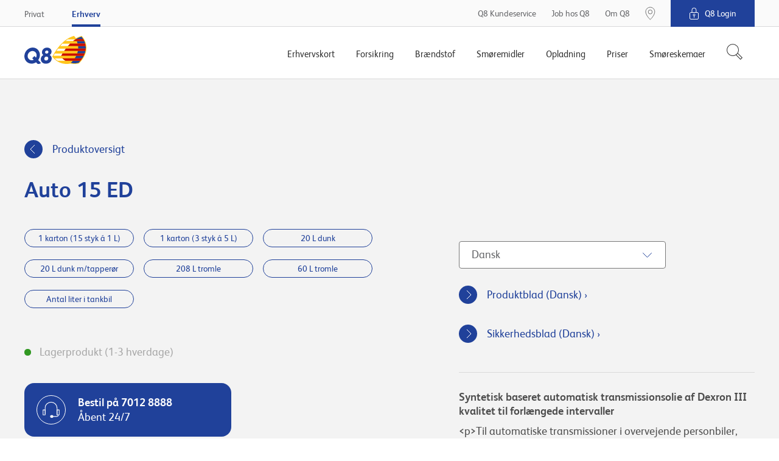

--- FILE ---
content_type: text/html; charset=utf-8
request_url: https://www.q8.dk/erhverv/produktoversigt/auto-15-ed/
body_size: 12335
content:

        <!DOCTYPE html>
        <html lang="da">
        <head>
            <meta charset="utf-8">
            <meta http-equiv="X-UA-Compatible" content="IE=edge, chrome=1">
            <meta name="theme-color" content="#fff" />
            <link rel="manifest" href="/manifest-q8.json" />
            <meta name="viewport" content="width=device-width, initial-scale=1, shrink-to-fit=no">

            

		        <meta property="og:url" content="https://www.q8.dk:443/erhverv/produktoversigt/auto-15-ed/" />
		        <meta property="og:image" content="https://www.q8.dk:443/~/media/q8/fb/q8-logo.png" />
			<meta name="twitter:url" content="https://www.q8.dk:443/erhverv/produktoversigt/auto-15-ed/"/>
			<meta name="twitter:image" content="https://www.q8.dk:443/~/media/q8/fb/q8-logo.png"/>
			<meta name="searchTab" content="Business"/>
			<meta name="searchCategory" content="None"/>


            <link rel="canonical" href="https://www.q8.dk/erhverv/produktoversigt/auto-15-ed/"/>

            <link rel="shortcut icon" href="/Content/gfx/q8/q8.ico">

            

<title>Q8 AUTO 15 ED</title>

        <link rel="apple-touch-icon-precomposed" sizes="57x57" href="/Content/gfx/q8/browser/apple-touch-icon-57x57.png" />
        <link rel="apple-touch-icon-precomposed" sizes="114x114" href="/Content/gfx/q8/browser/apple-touch-icon-114x114.png" />
        <link rel="apple-touch-icon-precomposed" sizes="72x72" href="/Content/gfx/q8/browser/apple-touch-icon-72x72.png" />
        <link rel="apple-touch-icon-precomposed" sizes="144x144" href="/Content/gfx/q8/browser/apple-touch-icon-144x144.png" />
        <link rel="apple-touch-icon-precomposed" sizes="60x60" href="/Content/gfx/q8/browser/apple-touch-icon-60x60.png" />
        <link rel="apple-touch-icon-precomposed" sizes="120x120" href="/Content/gfx/q8/browser/apple-touch-icon-120x120.png" />
        <link rel="apple-touch-icon-precomposed" sizes="76x76" href="/Content/gfx/q8/browser/apple-touch-icon-76x76.png" />
        <link rel="apple-touch-icon-precomposed" sizes="152x152" href="/Content/gfx/q8/browser/apple-touch-icon-152x152.png" />
        <link rel="icon" type="image/png" href="/Content/gfx/q8/browser/favicon-196x196.png" sizes="196x196" />
        <link rel="icon" type="image/png" href="/Content/gfx/q8/browser/favicon-96x96.png" sizes="96x96" />
        <link rel="icon" type="image/png" href="/Content/gfx/q8/browser/favicon-32x32.png" sizes="32x32" />
        <link rel="icon" type="image/png" href="/Content/gfx/q8/browser/favicon-16x16.png" sizes="16x16" />
        <link rel="icon" type="image/png" href="/Content/gfx/q8/browser/favicon-128.png" sizes="128x128" />
        <meta name="application-name" content="&nbsp;" />
        <meta name="msapplication-TileColor" content="#FFFFFF" />
        <meta name="msapplication-TileImage" content="/Content/gfx/q8/browser/mstile-144x144.png" />
        <meta name="msapplication-square70x70logo" content="/Content/gfx/q8/browser/mstile-70x70.png" />
        <meta name="msapplication-square150x150logo" content="/Content/gfx/q8/browser/mstile-150x150.png" />
        <meta name="msapplication-wide310x150logo" content="/Content/gfx/q8/browser/mstile-310x150.png" />
        <meta name="msapplication-square310x310logo" content="/Content/gfx/q8/browser/mstile-310x310.png" />



<link href="/Content/assets/q8.fe3192fcda9ba2593d75.css" rel="stylesheet"  />            
            

                    <script id="CookieConsent" src="https://policy.app.cookieinformation.com/uc.js" data-culture="DA" type="text/javascript"></script>


            
            <!-- Flown tracking script start -->
<script>
    window.onerror = function (e, n, a, o, t) { var r = new XMLHttpRequest; return r.open("POST", "https://api.flown.dk/api/tracking/", !0), r.setRequestHeader("Content-Type", "application/json"), r.send(JSON.stringify({ flownTrackingID: "f2755ca2938843c9b917e67d97b9ac58", time: (new Date).getTime(), msg: e, error: t || "No error is available", ua: navigator.userAgent, page: window.location, url: n, lineNo: a, columnNo: o })), !1 };
</script>
<!-- Flown tracking script end -->
<!-- Flown SMT script start -->
<script>
// version: 1.7
if(performance&&performance.getEntriesByType){if(document.documentMode){document.onreadystatechange=function(){"complete"===document.readyState&&setTimeout(function(){var e=performance.getEntriesByType("navigation")[0];e&&upload({serverMeasurements:e,isAsync:!1})},100)};var origOpen=XMLHttpRequest.prototype.open;XMLHttpRequest.prototype.open=function(){this.addEventListener("load",function(){var e=performance.getEntries("resource").filter(function(e){return"xmlhttprequest"===e.initiatorType});e[e.length-1].name===this.responseURL&&-1===e[e.length-1].name.indexOf("serverTiming")&&upload({serverMeasurements:e[e.length-1],isAsync:!0})}),origOpen.apply(this,arguments)}}else if(PerformanceObserver){var syncData={};function truncate(e,t){return e.length>t?e.substr(0,t-1)+"&hellip;":e}var observer=new PerformanceObserver(function(e){e.getEntries().forEach(function(e){if(("xmlhttprequest"===e.initiatorType||"fetch"===e.initiatorType)&&-1===e.name.indexOf("serverTiming")){let t={serverMeasurements:e,isAsync:!0};e.duration>=2e3&&upload(t)}"navigation"===e.entryType&&(syncData.serverMeasurements=e,syncData.isAsync=!1,syncData.serverMeasurements.duration>=2500&&upload(syncData)),"first-contentful-paint"===e.name&&(syncData.FCP=e),"largest-contentful-paint"===e.entryType&&(syncData.LCP={duration:e.duration,element:e.element?truncate(e.element.outerHTML,350):"No Element was passed",entryType:e.entryType,id:e.id,loadTime:e.loadTime,name:e.name,renderTime:e.renderTime||e.startTime,size:e.size,startTime:e.startTime,url:e.url})})});observer.observe({entryTypes:["resource","largest-contentful-paint","paint","navigation"]})}function upload(e){var t={flownSMID:"fe41d5c0dc884954904aeb4700f8bfeb",ua:navigator.userAgent,page:window.location,data:e},n=new XMLHttpRequest;n.open("POST","https://api.flown.dk/api/serverTiming/",!0),n.setRequestHeader("Content-Type","application/json"),n.send(JSON.stringify(t))}}
</script>
<!-- Flown SMT script end -->

            
    <!-- Google Tag Manager -->
    <script>
    (function (w, d, s, l, i) {
        w[l] = w[l] || [];
        w[l].push({
            'gtm.start':
                new Date().getTime(),
            event: 'gtm.js'
        });
        var f = d.getElementsByTagName(s)[0],
            j = d.createElement(s),
            dl = l != 'dataLayer' ? '&l=' + l : '';
        j.async = true;
        j.src =
            'https://www.googletagmanager.com/gtm.js?id=' + i + dl;
        f.parentNode.insertBefore(j, f);
    })(window, document, 'script', 'dataLayer', 'GTM-NDHX4X');
    </script>
    <!-- End Google Tag Manager -->
    <!-- product specific GTM code-->
    <script>
        window.addEventListener('CookieInformationConsentGiven',
            function (event) {
                if (CookieInformation.getConsentGivenFor('cookie_cat_statistic') &&
                    CookieInformation.getConsentGivenFor('cookie_cat_marketing')) {
                    (function () {

                        // see Okq8.Shared.Web\Areas\Shared\Views\ProductCatalog\ProductPageMetaData.cshtml
                        if (window.productDataForGTM) {
                            var event = {
                                ecommerce: {
                                    detail: {
                                        products: [window.productDataForGTM]
                                    }
                                }
                            };
                            console.info('pushing to gtm. Product detail page', event);

                            window.dataLayer.push(event);
                        }

                    })();
                }
            },
            false);
    </script>

            


             

                <meta name="VIcurrentDateTime" content="636952369148893064" />

        </head>
        <body>

        

    <!-- Loading of Google Tag Manager if browser has JS disabled -->
    <noscript>
        <iframe src="//www.googletagmanager.com/ns.html?id=GTM-NDHX4X"
                height="0" width="0" style="display:none;visibility:hidden"></iframe>
    </noscript>


        


<div class="topContainer js-topContainer">
    <header class="primaryHeader js-header" role="banner">
        <div class="primaryHeader-mobileBar">
            <div class="wrapper primaryHeader-wrapper">
                <div class="primaryHeader-mobileBarInner">
                    <a class="primaryHeader-logo" target="_self" href="/erhverv/">
                    <span class="u-hiddenVisually">Q8.dk</span>
                    </a>

                    <div class="primaryHeader-mobileBarBtnsWrapper">
                        <a href="/paa-stationen/find-tankstation/" class="primaryHeader-btn primaryHeader-btn--station btn btn--clean js-headerStationBtn">
                            <span class="primaryHeader-btnIcon primaryHeader-btnIcon--station"></span>
                            <span class="primaryHeader-btnText">Find n&#230;rmeste station</span>
                        </a>

                        <button type="button" class="primaryHeader-btn primaryHeader-btn--toggle btn btn--clean js-headerToggleBtn">
                            <span class="primaryHeader-btnIcon">
                                <span class="primaryHeader-hamburger">
                                    <span class="primaryHeader-hamburgerInner"></span>
                                </span>
                            </span>
                            <span class="primaryHeader-btnText">Menu</span>
                        </button>
                    </div>
                </div>
            </div>
        </div>
        <div class="primaryHeader-toggleContainer js-headerToggleContainer">
            <div class="primaryHeader-bottom js-navigation">
                <div class="wrapper primaryHeader-wrapper">
                    <div class="primaryHeader-bottomInner">
                        
                        <a href="/" class="primaryHeader-logo u-sm-hidden">
                            <span class="u-hiddenVisually">Q8.dk</span>
                        </a>
                        <nav class="primaryHeader-primaryNav primaryNavigation">

                                <div class="primaryHeader-primaryNavLink primaryNavigation-item js-navigationItem ">
                                    <div class="primaryNavigation-itemInner">
    <a class="primaryHeader-primaryNavLinkName" href="/erhverv/erhvervskort/"
       target="_self">
        <span>Erhvervskort</span>
    </a>
                                    </div>
                                </div>
                                <div class="primaryHeader-primaryNavLink primaryNavigation-item js-navigationItem ">
                                    <div class="primaryNavigation-itemInner">
    <a class="primaryHeader-primaryNavLinkName" href="/erhverv/forsikring-selvrisikodaekning/"
       target="_self">
        <span>Forsikring</span>
    </a>
                                    </div>
                                </div>
                                <div class="primaryHeader-primaryNavLink primaryNavigation-item js-navigationItem ">
                                    <div class="primaryNavigation-itemInner">
                                            <span class="primaryHeader-primaryNavLinkName js-navigationItemButton">Brændstof</span>
                                            <div role="menu" class="primaryNavigation-list primaryNavigation-list--dropdown primaryNavigation-list--nested js-navigationItemList ">
                                                <button class="btn btn--clean primaryNavigation-backButton u-hidden u-sm-block js-navigationBackButton">
                                                    &#8249; Tilbage
                                                </button>
                                                <div role="menuitem" class="primaryNavigation-link primaryNavigation-link--main  ">
                                                        <a  href="/erhverv/braendstof/"
       target="_self">
        <span>Brændstof</span>
    </a>

                                                </div>
                                                        <div role="menuitem" class="primaryNavigation-link  ">
                                                                <a  href="/erhverv/braendstof/emissionsfaktorer/"
       target="_blank">
        <span>Q8 brændstof- og energi CO2e emissionsfaktorer</span>
    </a>

                                                        </div>
                                            </div>
                                    </div>
                                </div>
                                <div class="primaryHeader-primaryNavLink primaryNavigation-item js-navigationItem ">
                                    <div class="primaryNavigation-itemInner">
    <a class="primaryHeader-primaryNavLinkName" href="/erhverv/smoremidler/"
       target="_self">
        <span>Smøremidler</span>
    </a>
                                    </div>
                                </div>
                                <div class="primaryHeader-primaryNavLink primaryNavigation-item js-navigationItem ">
                                    <div class="primaryNavigation-itemInner">
                                            <span class="primaryHeader-primaryNavLinkName js-navigationItemButton">Opladning</span>
                                            <div role="menu" class="primaryNavigation-list primaryNavigation-list--dropdown primaryNavigation-list--nested js-navigationItemList ">
                                                <button class="btn btn--clean primaryNavigation-backButton u-hidden u-sm-block js-navigationBackButton">
                                                    &#8249; Tilbage
                                                </button>
                                                <div role="menuitem" class="primaryNavigation-link primaryNavigation-link--main  ">
                                                        <a  href="/erhverv/opladning-elbil/"
       target="_self">
        <span>Opladning</span>
    </a>

                                                </div>
                                                        <div role="menuitem" class="primaryNavigation-link  ">
                                                                <a  href="/erhverv/opladning-elbil/"
       target="_self">
        <span>Q8 Link</span>
    </a>

                                                        </div>
                                                        <div role="menuitem" class="primaryNavigation-link  ">
                                                                <a  href="/erhverv/opladning-elbil/oplad-med-firmakort-plus-el/"
       target="_self">
        <span>Oplad med Q8 Firmakort Plus EL</span>
    </a>

                                                        </div>
                                                        <div role="menuitem" class="primaryNavigation-link  ">
                                                                <a  href="/erhverv/opladning/depotladning-til-tung-transport/"
       target="_self">
        <span>Depotladning</span>
    </a>

                                                        </div>
                                                        <div role="menuitem" class="primaryNavigation-link  ">
                                                                <a  href="/erhverv/opladning-elbil/opladning-af-elbilen-i-virksomheden/"
       target="_blank">
        <span>Bliv klædt på til opladning af elbil</span>
    </a>

                                                        </div>
                                            </div>
                                    </div>
                                </div>
                                <div class="primaryHeader-primaryNavLink primaryNavigation-item js-navigationItem ">
                                    <div class="primaryNavigation-itemInner">
                                            <span class="primaryHeader-primaryNavLinkName js-navigationItemButton">Priser</span>
                                            <div role="menu" class="primaryNavigation-list primaryNavigation-list--dropdown primaryNavigation-list--nested js-navigationItemList ">
                                                <button class="btn btn--clean primaryNavigation-backButton u-hidden u-sm-block js-navigationBackButton">
                                                    &#8249; Tilbage
                                                </button>
                                                <div role="menuitem" class="primaryNavigation-link primaryNavigation-link--main  ">
                                                        <a  href="/erhverv/priser/"
       target="_self">
        <span>Priser</span>
    </a>

                                                </div>
                                                        <div role="menuitem" class="primaryNavigation-link  ">
                                                                <a  href="/erhverv/priser/fyringsolie/"
       target="_self">
        <span>Fyringsoliepriser</span>
    </a>

                                                        </div>
                                            </div>
                                    </div>
                                </div>
                                <div class="primaryHeader-primaryNavLink primaryNavigation-item js-navigationItem ">
                                    <div class="primaryNavigation-itemInner">
    <a class="primaryHeader-primaryNavLinkName" href="/erhverv/smoreskemaer/"
       target="_self">
        <span>Smøreskemaer</span>
    </a>
                                    </div>
                                </div>
                        </nav>
                            <div class="js-headerSearch primaryHeader-searchWrapper">
                                <button type="button" class="btn btn--clean primaryHeader-secondaryNavLink--search" aria-label="S&#248;g">
                                    <span class="primaryHeader-searchIcon">
                                        <svg width="27" height="27" fill="#333" xmlns="http://www.w3.org/2000/svg"><path fill-rule="evenodd" clip-rule="evenodd" d="M3.709 16.428c-3.49-3.505-3.49-9.188 0-12.694a8.91 8.91 0 0112.639 0c3.437 3.452 3.49 9.016.157 12.532l-.319.32A8.91 8.91 0 013.71 16.43zm11.576 2.123a9.907 9.907 0 01-12.282-1.414c-3.88-3.897-3.88-10.215 0-14.111a9.905 9.905 0 0114.05 0c3.295 3.308 3.792 8.363 1.492 12.198l7.191 7.223.353.354-.353.355-2.58 2.591-.353.355-.353-.355-7.165-7.196zm1.598-1.247l-.714.718 6.634 6.663 1.875-1.884-6.634-6.662-.824.827a10.272 10.272 0 01-.337.338z" /></svg>
                                    </span>
                                </button>
                                <div class="primaryHeader-search u-sm-hidden" aria-hidden="true">
                                    <div class="wrapper primaryHeader-wrapper">
                                        <form method="GET" action="/erhverv/soeg/" class="js-headerSearchForm">
                                            <img src="/Content/gfx/shared/sharedTemplates/utility-icons/other/icon-search-big-grey.svg"
                                                 alt=""
                                                 width="43"
                                                 height="43">
                                            <input type="search"
                                                   autocomplete="off"
                                                   name="q"
                                                   class="primaryHeader-searchInput js-headerSearchInput"
                                                   placeholder="Indtast s&#248;geord"
                                                   aria-label="S&#248;g"
                                                   required>
                                            <div class="search-as-you-type-results" data-zeroSearchLabel="Din s&#248;gning gav ingen resultater" data-seeAllResultsLabel="Se alle resultater">
                                                <ul></ul>
                                            </div>
                                        </form>
                                        <div class="primaryHeader-search-links">
                                                <ul>
                                                    <li class="headline" id="Mestsøgte">
                                                        
                                                        Mest søgte
                                                    </li>
                                                        <li>
                                                            <a href="/erhverv/smoreskemaer/" target="Custom">
                                                            <span>
                                                                Smøreskema
                                                            </span>
                                                            </a>
                                                        </li>
                                                        <li>
                                                            <a href="/erhverv/erhvervskort/shell/" target="_self">
                                                            <span>
                                                                Brug Q8 erhvervskort hos Shell
                                                            </span>
                                                            </a>
                                                        </li>
                                                        <li>
                                                            <a href="https://www.q8.dk/trailerudlejning/">
                                                            <span>
                                                                Trailerudlejning
                                                            </span>
                                                            </a>
                                                        </li>
                                                        <li>
                                                            <a href="https://www.q8.dk/job-hos-q8/">
                                                            <span>
                                                                Job hos Q8
                                                            </span>
                                                            </a>
                                                        </li>
                                                        <li>
                                                            <a href="https://www.q8.dk/paa-stationen/starbucks/">
                                                            <span>
                                                                Kaffe
                                                            </span>
                                                            </a>
                                                        </li>
                                                </ul>
                                                <ul>
                                                    <li class="headline" id="Genveje">
                                                        
                                                        Genveje
                                                    </li>
                                                        <li>
                                                            <a href="/erhverv/q8-erhvervskort/bestil-q8-erhvervskort/" target="Custom">
                                                            <span>
                                                                Bestil erhvervskort
                                                            </span>
                                                            </a>
                                                        </li>
                                                        <li>
                                                            <a href="https://www.q8.dk/paa-stationen/find-tankstation/">
                                                            <span>
                                                                Find station
                                                            </span>
                                                            </a>
                                                        </li>
                                                        <li>
                                                            <a href="/erhverv/erhvervskort/shell/" target="_self">
                                                            <span>
                                                                Kortsamarbejde med Shell
                                                            </span>
                                                            </a>
                                                        </li>
                                                        <li>
                                                            <a href="/erhverv/braendstof/" target="_self">
                                                            <span>
                                                                Bestil brændstof
                                                            </span>
                                                            </a>
                                                        </li>
                                                        <li>
                                                            <a href="/erhverv/smoremidler/" target="Custom">
                                                            <span>
                                                                Bestil smøremidler
                                                            </span>
                                                            </a>
                                                        </li>
                                                </ul>
                                                <ul>
                                                    <li class="headline" id="Fåsvarpådinespørgsmål">
                                                                <span class="icon icon-headset icon--grey"></span>

                                                        Få svar på dine spørgsmål
                                                    </li>
                                                        <li>
                                                            <a href="https://www.q8.dk/erhverv/kundeservice/#/q8-erhvervskort/spaerring-af-q8-erhvervskort">
                                                            <span>
                                                                Hvor kan jeg spærre mit Q8 erhvervskort? 
                                                            </span>
                                                            </a>
                                                        </li>
                                                        <li>
                                                            <a href="https://www.q8.dk/erhverv/kundeservice/#/q8-servicestation/vores-netvaerk">
                                                            <span>
                                                                Hvor finder jeg nærmeste Q8 Servicestation? 
                                                            </span>
                                                            </a>
                                                        </li>
                                                        <li>
                                                            <a href="https://www.q8.dk/erhverv/kundeservice/#/q8-erhvervskort/samarbejdet-med-shell">
                                                            <span>
                                                                Hvad indebærer samarbejdet med Shell?
                                                            </span>
                                                            </a>
                                                        </li>
                                                        <li>
                                                            <a href="https://www.q8.dk/erhverv/kundeservice/#/q8-erhvervskort/faktura">
                                                            <span>
                                                                Hvor kan jeg se faktura og kontoudtog? 
                                                            </span>
                                                            </a>
                                                        </li>
                                                        <li>
                                                            <a href="https://www.q8.dk/erhverv/kundeservice/#/q8-erhvervskort/bestil-nyt-q8-erhvervskort">
                                                            <span>
                                                                Hvor kan jeg bestille et nyt Q8 Erhvervskort?
                                                            </span>
                                                            </a>
                                                        </li>
                                                </ul>
                                        </div>
                                    </div>
                                </div>
                            </div>
                        <nav class="primaryHeader-secondaryNav primaryHeader-secondaryNav--service u-hidden u-sm-flex">
    <a class="primaryHeader-secondaryNavLink primaryHeader-secondaryNavItem" href="/q8-kundeservice/"
       target="_self">
        <span>Q8 Kundeservice</span>
    </a>
    <a class="primaryHeader-secondaryNavLink primaryHeader-secondaryNavItem" href="/job-hos-q8/"
       target="_self">
        <span>Job hos Q8</span>
    </a>
    <a class="primaryHeader-secondaryNavLink primaryHeader-secondaryNavItem" href="/om-q8/"
       target="_self">
        <span>Om Q8</span>
    </a>
                        </nav>
                    </div>
                </div>
            </div>
            <div class="primaryHeader-top">
                    <div class="primaryHeader-search js-headerSearch" aria-hidden="true">
                        <div class="wrapper primaryHeader-wrapper">
                            <form method="GET" action="/erhverv/soeg/" class="js-headerSearchForm">
                                <input type="search"
                                       autocomplete="off"
                                       name="q"
                                       class="primaryHeader-searchInput js-headerSearchInput"
                                       placeholder="Indtast s&#248;geord"
                                       aria-label="S&#248;g"
                                       required>
                            </form>
                        </div>
                    </div>
                <div class="wrapper primaryHeader-wrapper">
                    <div class="primaryHeader-topInner">
                            <nav class="primaryHeader-secondaryNav">
<a href="/" class="primaryHeader-secondaryNavLink primaryHeader-secondaryNavLink--department" data-id="{7A173CB0-3F2F-4CAF-9B7F-AA5B3C741A98}" target="_self">Privat</a><a href="/erhverv/" class="primaryHeader-secondaryNavLink primaryHeader-secondaryNavLink--department is-active" data-id="{30C7856D-B002-43BF-A406-652CDF22B66C}" target="_self">Erhverv</a>                            </nav>

                        <nav class="primaryHeader-secondaryNav primaryHeader-secondaryNav--service u-sm-hidden">
    <a class="primaryHeader-secondaryNavLink primaryHeader-secondaryNavItem" href="/q8-kundeservice/"
       target="_self">
        <span>Q8 Kundeservice</span>
    </a>
    <a class="primaryHeader-secondaryNavLink primaryHeader-secondaryNavItem" href="/job-hos-q8/"
       target="_self">
        <span>Job hos Q8</span>
    </a>
    <a class="primaryHeader-secondaryNavLink primaryHeader-secondaryNavItem" href="/om-q8/"
       target="_self">
        <span>Om Q8</span>
    </a>

                                <a href="/paa-stationen/find-tankstation/" target="_self" class="primaryHeader-secondaryNavLink primaryHeader-secondaryNavLink--pin primaryHeader-secondaryNavItem primaryHeader-secondaryNavItem--noMargin u-sm-hidden">
                                    <img src="/Content/gfx/shared/sharedTemplates/utility-icons/other/icon-pin-desktop.svg" height="22">
                                </a>
                        </nav>
                            <div class="login primaryHeader-secondaryNavItem primaryHeader-secondaryNavItem--noMargin primaryHeader-secondaryNavItem--marginLeft">
                                <span class="login-header">
                                    <img src="/Content/gfx/shared/sharedTemplates/utility-icons/other/icon-lock-white.svg" alt="" class="login-icon">
                                    Q8 Login
                                </span>
                                <nav class="login-nav">
                                        <a href="https://erhverv.q8.dk" class="login-navLink" target="_blank">Log ind Erhverv</a>
                                        <a href="https://mit.q8.dk" class="login-navLink" target="_blank">Log ind Privat</a>
                                        <a href="https://iaccount.q8.com/ids/login.aspx" class="login-navLink" target="_blank">iAccount - IDS</a>
                                </nav>
                            </div>

                    </div>
                </div>
            </div>
        </div>
    </header>

    
</div>







<script type="application/ld+json">
    {
    "@context": "https://schema.org",
    "@type": "WebSite",
    "url": "https://www.q8.dk/",
    "potentialAction": {
    "@type": "SearchAction",
    "target": "https://www.q8.dk/erhverv/soeg/#/?q={search_term_string}",
    "query-input": "required name=search_term_string"
    }
    }
</script>

        <main class="mainContainer" role="main">
            



            <!-- If <c>Model.Item</c> is <c>null</c> the rendering data source is missing (not published).
     This especially happens when a content editor sets a SharedTemplates module as not publishable, even though this module is part of the final page layout.
     To prevent a fatal page error, we just omit showing the content of this module to the end-user all together -->
    <!-- Start rendering: base content -->
            <article 
                class="shared-module no-height columns-one bg-color-light-grey"
                style="" data-expandButtonColorClass=""  
                
            >
                <div class="inside-wrapper">
                    <div class="crate-container">
                        <!-- Start placeholder: crates -->
                        

<!-- Start rendering: Breadcrumbs -->
	<script type="application/ld+json">
        {
            "@context": "http://schema.org",
            "@type": "BreadcrumbList",
            "itemListElement": [
	                
                        {
                            "@type": "ListItem",
                            "position": 1,
                            "item": {
                                "@id": "https://www.q8.dk/",
                                "name": "Q8.dk"
                            }
                        },
                    
	                
                        {
                            "@type": "ListItem",
                            "position": 2,
                            "item": {
                                "@id": "https://www.q8.dk/erhverv/",
                                "name": "Erhverv"
                            }
                        },
                    
	                
                        {
                            "@type": "ListItem",
                            "position": 3,
                            "item": {
                                "@id": "https://www.q8.dk/erhverv/produktoversigt/",
                                "name": "Produktoversigt"
                            }
                        },
                    
	                
                        {
                            "@type": "ListItem",
                            "position": 4,
                            "item": {
                                "@id": "https://www.q8.dk/erhverv/produktoversigt/auto-15-ed/",
                                "name": "Q8 AUTO 15 ED"
                            }
                        }
                    
            ]
        }
    </script>

    <div class="crate">
        <div class="crate-content">

                <a href="/erhverv/produktoversigt/#?" class="btn btn-secondary btn-back">Produktoversigt</a>
        </div>
    </div>
<!-- End rendering: Breadcrumbs -->

<!-- Start rendering: CatalogProductTop_Business -->
<!--
Rendering is placed on the presentation item: a4447e71-5883-44c1-90a0-49c4029f3c2e
-->

<div class="crate catalogProductTop clean">
    <div class="crate-content">
        <h2 class="catalogProductTop-headline">Auto 15 ED</h2>
        <div class="grid u-flexJustifyBetween">
            <div class="grid-cell u-size6of12 u-sm-sizeFull">
                <form class="js-catalogProductPurchase" data-shop-id="16828834-53a3-4187-bc4e-54883e421150">
                    <input type="hidden" value="43314" class="js-catalogProductSku" />
                        <fieldset class="catalogProductTop-variants catalogProductTop-u-bottomSpace">
                                <label class="catalogProductTop-variant u-sm-sizeFull" for="4331465">
                                    <input type="radio" name="productVariant" class="js-catalogProductVariant" id="4331465" value="4331465" disabled />
                                    <span>1 karton (15 styk &#225; 1 L)</span>
                                </label>
                                <label class="catalogProductTop-variant u-sm-sizeFull" for="4331437">
                                    <input type="radio" name="productVariant" class="js-catalogProductVariant" id="4331437" value="4331437" disabled />
                                    <span>1 karton (3 styk &#225; 5 L)</span>
                                </label>
                                <label class="catalogProductTop-variant u-sm-sizeFull" for="4331420">
                                    <input type="radio" name="productVariant" class="js-catalogProductVariant" id="4331420" value="4331420" disabled />
                                    <span>20 L dunk</span>
                                </label>
                                <label class="catalogProductTop-variant u-sm-sizeFull" for="4331434">
                                    <input type="radio" name="productVariant" class="js-catalogProductVariant" id="4331434" value="4331434" disabled />
                                    <span>20 L dunk m/tapper&#248;r</span>
                                </label>
                                <label class="catalogProductTop-variant u-sm-sizeFull" for="4331421">
                                    <input type="radio" name="productVariant" class="js-catalogProductVariant" id="4331421" value="4331421" disabled />
                                    <span>208 L tromle</span>
                                </label>
                                <label class="catalogProductTop-variant u-sm-sizeFull" for="4331424">
                                    <input type="radio" name="productVariant" class="js-catalogProductVariant" id="4331424" value="4331424" disabled />
                                    <span>60 L tromle</span>
                                </label>
                                <label class="catalogProductTop-variant u-sm-sizeFull" for="4331402">
                                    <input type="radio" name="productVariant" class="js-catalogProductVariant" id="4331402" value="4331402" disabled />
                                    <span>Antal liter i tankbil</span>
                                </label>
                        </fieldset>
                    <p class="catalogProductTop-u-bottomSpace">
                        <span class="catalogProductTop-availability is-available">
                            Lagerprodukt (1-3 hverdage)
                        </span>
                    </p>
                        <p>
                            <div class="catalogProductTop-callUs">
                                <strong>Bestil p&#229; 7012 8888</strong>
                                <span>&#197;bent 24/7</span>
                            </div>
                        </p>
                </form>
            </div>    
            <div class="grid-cell u-size5of12 u-sm-sizeFull">
                <div class="catalogProductBottom-docs">
                    <h3></h3>
                    <select class="js-catalogProductBottomSelect">

                            <option value="Danish">
                                Dansk
                            </option>
                            <option value="English">
                                English
                            </option>
                    </select>
                    <ul class="catalogProductBottom-docsList">
                            <li class="catalogProductBottom-docsItem  js-catalogProductBottomItem" aria-hidden="aria-hidden" data-language="Danish">
                                <a href="https://pimcore.q8oils.com/getPds?id=10126080&amp;lang=da&amp;check=c90437503409d857e74440100cdbe737" class="btn btn-secondary u-flexInline u-flexAlignItemsCenter" target="_blank">
                                    Produktblad (Dansk) &#8250;
                                </a>
                            </li>
                            <li class="catalogProductBottom-docsItem  js-catalogProductBottomItem" aria-hidden="aria-hidden" data-language="Danish">
                                <a href="https://q8research.com/safetysheets/DK/DK/Danish (DK)/Q8 Auto 15 ED.pdf" class="btn btn-secondary u-flexInline u-flexAlignItemsCenter" target="_blank">
                                    Sikkerhedsblad (Dansk) &#8250;
                                </a>
                            </li>
                            <li class="catalogProductBottom-docsItem u-hidden js-catalogProductBottomItem" data-language="English">
                                <a href="https://pimcore.q8oils.com/getPds?id=10126080&amp;lang=en&amp;check=c90437503409d857e74440100cdbe737" class="btn btn-secondary u-flexInline u-flexAlignItemsCenter" target="_blank">
                                    Produktblad (English) &#8250;
                                </a>
                            </li>
                            <li class="catalogProductBottom-docsItem u-hidden js-catalogProductBottomItem" data-language="English">
                                <a href="https://q8research.com/safetysheets/DK/DK/English (US)/Q8 Auto 15 ED.pdf" class="btn btn-secondary u-flexInline u-flexAlignItemsCenter" target="_blank">
                                    Sikkerhedsblad (English) &#8250;
                                </a>
                            </li>
                    </ul>
                </div>
                <div>
                    <hr class="catalogProductTop-hr" />
                    <p>
                        <b>Syntetisk baseret automatisk transmissionsolie af Dexron III kvalitet til forl&#230;ngede intervaller                                                                                                                                                                </b>
                    </p>
                    <p>
                        &lt;p&gt;Til automatiske transmissioner i overvejende personbiler, lastbiler, busser, entrepren&oslash;rmaskiner samt i udvalgte manuelle&lt;br /&gt;transmissioner hvor driftsforhold er kr&aelig;vende eller forl&aelig;ngede skifteintervaller &oslash;nskes&lt;br /&gt;Ogs&aring; egnet som servostyringsolie og hydraulikolie&lt;/p&gt;
                    </p>
                    <p>
                        <span class="catalogProductTop-number">
                            Produktnummer 302608
                        </span>
                    </p>
                </div>
            </div>
        </div>
    </div>
</div>
<!-- End rendering: CatalogProductTop_Business -->

                        <!-- End placeholder: crates -->
                    </div>
                </div>
            </article>
    <!-- End rendering: base content -->
<!-- If <c>Model.Item</c> is <c>null</c> the rendering data source is missing (not published).
     This especially happens when a content editor sets a SharedTemplates module as not publishable, even though this module is part of the final page layout.
     To prevent a fatal page error, we just omit showing the content of this module to the end-user all together -->
    <!-- Start rendering: base content -->
            <article 
                class="shared-module columns-one bg-color-white"
                style="" data-expandButtonColorClass=""  
                
            >
                <div class="inside-wrapper">
                    <div class="crate-container">
                        <!-- Start placeholder: crates -->
                        

<!--
Rendering is placed on the presentation item: a4447e71-5883-44c1-90a0-49c4029f3c2e
-->

<!-- Start rendering: CatalogProductBottom -->
<div id="product-details" class="crate catalogProductBottom clean js-catalogProductBottom">
	<div class="crate-content">
		<p class="catalogProductBottom-subtitle">Produktbeskrivelse</p>
		<div class="grid">
			<div class="grid-cell u-size8of12 u-sm-sizeFull">
				<h2 class="catalogProductBottom-title" aria-label="Produktbeskrivelse Auto 15 ED">Auto 15 ED</h2>
				<div class="text">
					
				</div>
				<div class="catalogProductBottom-reference">
					<h3>Sm&#248;reskema</h3>
					<a class="btn btn-secondary" href="/erhverv/smoreskemaer/">Se sm&#248;reskema &#8250;</a>

				</div>
				<div class="text catalogProductBottom-textBorderTop">
					<h3>Information</h3>
					<p>
						<b>Definitioner</b><br>
						Auto 15 ED
					</p>
					<p>
						<b>Type</b><br>
						HD, PC, OffRoad
					</p>
					<p>
						<b>Emballagest&#248;rrelse</b>
							<br>
1 karton (15 styk &#225; 1 L)							<br>
1 karton (3 styk &#225; 5 L)							<br>
20 L dunk							<br>
20 L dunk m/tapper&#248;r							<br>
208 L tromle							<br>
60 L tromle							<br>
Antal liter i tankbil					</p>
				</div>
			</div>
			<div class="grid-cell u-size4of12 u-sm-sizeFull">
				<div class="catalogProductBottom-textBorderLeft catalogProductBottom-textBorderTop text">
					<p>Voith DIWA H55.6336.3X (former G 1363) for 120.000 km<br />ZF TE-ML 04D (Marine transmissions)<br />ZF TE-ML 09 (Power steering system)<br />ZF TE-ML 14B for 60.000 km<br />ZF TE-ML 16L (transmissions of rail vehicles)<br />ZF 4HP &amp; 6HP-Automatic transmissions<br />General Motors Dexron &reg; III<br />Allison C-4 (automatic transmissions)<br />Allison TES-389<br />MB Approval 236.1 / MB Approval 236.9<br />MAN 339-V2<br />MAN 339-Z2<br />Volvo 97341</p>                                                                                                                                                                                                                                                                                                                                                                                                                                                                                                                                                                                
					
				</div>
			</div>
		</div>
	</div>
</div>
<!-- End rendering: CatalogProductBottom -->
                        <!-- End placeholder: crates -->
                    </div>
                </div>
            </article>
    <!-- End rendering: base content -->

        </main>



        



        

    <footer class="primaryFooter">
    <div class="primaryFooter-primaryNavigation js-footerNavigation">
        <div class="wrapper">
            <div class="primaryFooter-primaryNavigationInner">
                <div class="grid">

                             <div class="primaryFooter-primaryNavGridCell grid-cell u-size1of3 u-sm-sizeFull">
                                 <div class="primaryFooter-primaryNavWrapper">
                                     <nav class="primaryFooter-primaryNav">
                                             <div class="primaryFooter-primaryNavTitle js-footerNavigationTitle">
                                                 Popul&#230;rt
                                             </div>

                                         <div class="primaryFooter-primaryNavItems js-footerNavigationItems">
                                                     <a href="/trailerudlejning/" class="primaryFooter-primaryNavItem" target="_self">
                                                         Lej en trailer
                                                     </a>
                                                     <a href="/paa-stationen/bilvask/" class="primaryFooter-primaryNavItem" target="_self">
                                                         Bilvask
                                                     </a>
                                                     <a href="/priser/" class="primaryFooter-primaryNavItem" target="_self">
                                                         Priser
                                                     </a>
                                                     <a href="/opladning-elbil/" class="primaryFooter-primaryNavItem" target="_self">
                                                         Opladning af elbil
                                                     </a>
                                                     <a href="/paa-stationen/find-tankstation/" class="primaryFooter-primaryNavItem" target="_self">
                                                         Find tankstation
                                                     </a>
                                         </div>
                                     </nav>
                                 </div>
                             </div>
                             <div class="primaryFooter-primaryNavGridCell grid-cell u-size1of3 u-sm-sizeFull">
                                 <div class="primaryFooter-primaryNavWrapper">
                                     <nav class="primaryFooter-primaryNav">
                                             <div class="primaryFooter-primaryNavTitle js-footerNavigationTitle">
                                                 Om Q8
                                             </div>

                                         <div class="primaryFooter-primaryNavItems js-footerNavigationItems">
                                                     <a href="/om-q8/" class="primaryFooter-primaryNavItem" target="_self">
                                                         Om os
                                                     </a>
                                                     <a href="/om-q8/baeredygtighed/" class="primaryFooter-primaryNavItem" target="_self">
                                                         B&#230;redygtighed
                                                     </a>
                                                     <a href="/om-q8/presse/" class="primaryFooter-primaryNavItem" target="_self">
                                                         Presse
                                                     </a>
                                                     <a href="/job-hos-q8/" class="primaryFooter-primaryNavItem" target="_self">
                                                         Job hos Q8
                                                     </a>
                                                     <a href="https://www.q8.dk/q8-kundeservice/tilmeld-q8-nyhedsbrev/" class="primaryFooter-primaryNavItem" target="_self">
                                                         Nyhedsbrev
                                                     </a>
                                         </div>
                                     </nav>
                                 </div>
                             </div>
                             <div class="primaryFooter-primaryNavGridCell grid-cell u-size1of3 u-sm-sizeFull">
                                 <div class="primaryFooter-primaryNavWrapper">
                                     <nav class="primaryFooter-primaryNav">
                                             <div class="primaryFooter-primaryNavTitle js-footerNavigationTitle">
                                                 Kundeservice
                                             </div>

                                         <div class="primaryFooter-primaryNavItems js-footerNavigationItems">
                                                     <a href="/q8-kundeservice/" class="primaryFooter-primaryNavItem" target="_self">
                                                         FAQ
                                                     </a>
                                                     <a href="https://www.q8.dk/q8-kundeservice/#/dit-q8-kort/spaerring-af-dit-q8-kort" class="primaryFooter-primaryNavItem" target="_self">
                                                         Sp&#230;r kort
                                                     </a>
                                                     <a href="https://www.q8.dk/q8-kundeservice/#/bliv-q8-kunde" class="primaryFooter-primaryNavItem" target="_self">
                                                         Bliv Q8 kunde
                                                     </a>
                                                     <a href="https://www.q8.dk/q8-kundeservice/#/q8-appen/tank-og-betal-via-app" class="primaryFooter-primaryNavItem" target="_self">
                                                         Tank og betal via Q8 app
                                                     </a>
                                                     <a href="/q8-login/" class="primaryFooter-primaryNavItem" target="_self">
                                                         Q8 login
                                                     </a>
                                         </div>
                                     </nav>
                                 </div>
                             </div>
                </div>
            </div>
        </div>
    </div>

        <div class="primaryFooter-secondaryNavigation">
            <div class="wrapper">
                <div class="primaryFooter-secondaryNavigationInner">
                    <div class="grid">

                            <div class="grid-cell u-size1of2 u-flex">
                                <nav class="primaryFooter-secondaryNav">

                                        <a class="primaryFooter-secondaryNavItem" href="/personoplysninger/" target="_self">H&#229;ndtering af personoplysninger</a>
                                </nav>
                            </div>

                            <div class="grid-cell u-sizeFill u-flex u-flexJustifyEnd">
                                <div class="primaryFooter-socialLinks">

                                                <a href="https://dk.linkedin.com/company/q8-kuwait-petroleum-danmark-a-s"
                                                   class="primaryFooter-socialLink"
                                                   aria-label="LinkedIn"
                                                   target="_blank">

                                                    <img src="/~/media/icons-and-pictograms/footer_icons/linked-in-icon.svg?la=da" class="primaryFooter-featureIcon" alt="LinkedIn" />
                                                </a>
                                                <a href="https://www.facebook.com/Q8Danmark/"
                                                   class="primaryFooter-socialLink"
                                                   aria-label="Facebook"
                                                   target="_blank">

                                                    <img src="/~/media/icons-and-pictograms/footer_icons/facebook-icon.svg?la=da" class="primaryFooter-featureIcon" alt="Facebook" />
                                                </a>
                                </div>
                            </div>

                    </div>
                </div>
            </div>
        </div>


        <div class="primaryFooter-copyright">
            <div class="wrapper">
                <p>
Q8 Danmark A/S │ Arne Jacobsens Allé 17 │ 2300 København S │ CVR-nr. 61 08 29 13 │ Tlf: 8020 8888 │ E-mail: infoQ8@Q8.dk | Copyright © 2026                </p>
            </div>
        </div>

    </footer>




        

        <script src="/Content/assets/runtime.bundle.ff46ec06c65a84087e63.js"  ></script>
        <script src="/Content/assets/vendors.bundle.2d306124bece7ac40f31.js"  ></script>

<script src="//maps.googleapis.com/maps/api/js?key=AIzaSyCahZ9fAjx0Bnr2VI9s1g5bO5ghpRr85ic&v=3&libraries=geometry" ></script>

        <script src="/Content/assets/shared.bundle.f1224f899fddc3df0b0f.js"  ></script>

        

        

        
        


        </body>
    </html>



--- FILE ---
content_type: image/svg+xml
request_url: https://www.q8.dk/Content/gfx/shared/sharedTemplates/icons/white/icon-headset.svg
body_size: 807
content:
<svg id="Layer_12" xmlns="http://www.w3.org/2000/svg" viewBox="0 0 80 80"><style>.st0{fill:none;stroke:#fff;stroke-width:2}.st1{fill:#fff}</style><g id="Q8-icons---Grey_7_"><g id="Grey_x2F_headset-customer-service"><path id="Stroke-1_1_" class="st0" d="M23.1 52.2V32.4c0-6.7 7.6-14.3 16.9-14.3 9.4 0 16.9 7.6 16.9 16.9v18.1"/><path id="Stroke-3_1_" class="st0" d="M23.1 53.9c0 .2-.2.5-.5.5h-5.2c-.2 0-.5-.2-.5-.5V40.6c0-.2.2-.4.5-.4h5.2c.2 0 .5.2.5.4v13.3z"/><path id="Stroke-5_1_" class="st0" d="M63 53.9c0 .2-.2.5-.5.5h-5.2c-.2 0-.5-.2-.5-.5V40.6c0-.2.2-.4.5-.4h5.2c.2 0 .5.2.5.4v13.3z"/><path id="Stroke-7_1_" class="st0" d="M60 54v2.4c0 1.3-1.6 2.4-3.6 2.4h-10"/><path id="Fill-9" class="st1" d="M46.7 58.9c0 2.2-2.1 4-4.7 4h-.2c-2.6 0-4.7-1.8-4.7-4s2.1-4 4.7-4h.2c2.6 0 4.7 1.8 4.7 4"/></g></g></svg>
